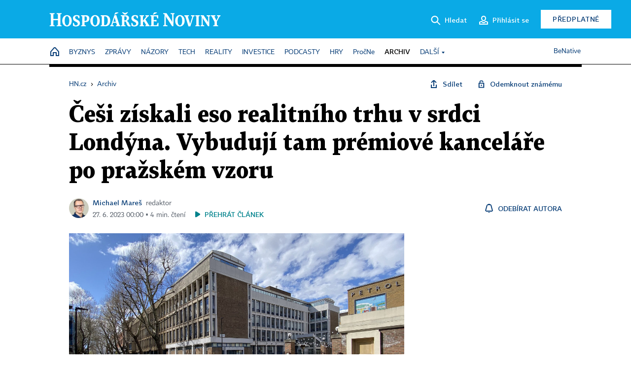

--- FILE ---
content_type: text/html; charset=windows-1250
request_url: https://archiv.hn.cz/c1-67219130-cesi-ziskali-eso-realitniho-trhu-v-srdci-londyna-vybuduji-tam-premiove-kancelare-po-prazskem-vzoru
body_size: 77799
content:
<!DOCTYPE html>
<!-- fe5; [1.0811] -->
<html lang="cs">
<head>
	<meta charset="windows-1250">
	<meta name="language" content="cs">
	<title>Češi získali eso realitního trhu v srdci Londýna. Vybudují tam prémiové kanceláře po pražském vzoru | Hospodářské noviny (HN.cz)</title>


	<meta name="viewport" content="initial-scale=1.0, width=device-width">
	<meta name="description" content="Britské muzeum je hned za rohem, Trafalgarské náměstí a Piccadilly Circus deset minut pěšky. Administrativní budova na adrese Ridgmount Street 7 leží v samém centru Londýna a nově patří do českých rukou. Koupila ji developerská skupina Sebre, za níž stojí Petr Němec a Jan Fidler. &#8222;Je to...">
	<meta name="keywords" content="Londýn, realitní trh, nemovitost, kancelář, kanceláře trh, kanceláře výstavba, investice, newsletter Byznys">
	<meta name="author" content="Michael Mareš">
	<meta name="copyright" content="&copy; 2026 Economia, a.s.">
	<meta name="referrer" content="no-referrer-when-downgrade">
	<meta name="robots" content="max-image-preview:standard">
	<meta name="robots" content="max-snippet:-1">

	<meta name="facebook-domain-verification" content="1vzl0v0f1vma5x4519sbv50ibgqhl1">

	
	<meta property="fb:pages" content="93433992603">
	<meta property="fb:admins" content="1612230751">
	<meta property="fb:app_id" content="160152434038663">

	<meta property="og:site_name" content="Hospodářské noviny (HN.cz)">
	<meta property="og:email" content="hn@economia.cz">
	<meta property="og:phone_number" content="+420233071111">
	<meta property="og:fax_number" content="+420224800370">
	<meta property="article:publisher" content="https://www.facebook.com/hospodarky">
	<meta name="twitter:site" content="@hospodarky">

		<link rel="canonical" href="https://archiv.hn.cz/c1-67219130-cesi-ziskali-eso-realitniho-trhu-v-srdci-londyna-vybuduji-tam-premiove-kancelare-po-prazskem-vzoru">
				
					
	<meta name="googlebot" content="noarchive,snippet">

	<meta property="og:type" content="article">
	<meta property="og:url" content="https://hn.cz/c1-67219130-cesi-ziskali-eso-realitniho-trhu-v-srdci-londyna-vybuduji-tam-premiove-kancelare-po-prazskem-vzoru">
	<meta property="og:title" content="Češi získali eso realitního trhu v srdci Londýna. Vybudují tam prémiové kanceláře po pražském vzoru">
	<meta property="og:description" content="Britské muzeum je hned za rohem, Trafalgarské náměstí a Piccadilly Circus deset minut pěšky. Administrativní budova na adrese Ridgmount Street 7 leží v samém centru Londýna a nově patří do českých rukou. Koupila ji developerská skupina Sebre, za níž stojí Petr Němec a Jan Fidler. &#8222;Je to...">
	<meta property="og:image" content="https://img.ihned.cz/attachment.php/230/78583230/aPedilIFNSycQwj2Rk830MCLvK54tEqo/7RS_002.jpg">
	<meta property="og:locale" content="cs_CZ">

		<meta property="article:published_time" content="2023-06-27T00:00:00+02:00">
	<meta property="article:tag" content="Londýn, realitní trh, nemovitost, kancelář, kanceláře trh, kanceláře výstavba, investice, newsletter Byznys">
	<meta property="article:section" content="HN">
	<meta name="news_keywords" content="Londýn, realitní trh, nemovitost, kancelář, kanceláře trh, kanceláře výstavba, investice, newsletter Byznys">

	<meta name="twitter:card" content="summary_large_image">
		<meta name="twitter:title" content="Češi získali eso realitního trhu v srdci Londýna. Vybudují tam prémiové kanceláře po pražském vzoru">
	<meta name="twitter:description" content="Britské muzeum je hned za rohem, Trafalgarské náměstí a Piccadilly Circus deset minut pěšky. Administrativní budova na adrese Ridgmount Street 7 leží v samém centru Londýna a nově patří do českých rukou. Koupila ji developerská skupina Sebre, za níž stojí Petr Němec a Jan Fidler. &#8222;Je to...">
	<meta name="twitter:image" content="https://img.ihned.cz/attachment.php/230/78583230/aPedilIFNSycQwj2Rk830MCLvK54tEqo/7RS_002.jpg">
	<meta name="twitter:url" content="https://hn.cz/c1-67219130-cesi-ziskali-eso-realitniho-trhu-v-srdci-londyna-vybuduji-tam-premiove-kancelare-po-prazskem-vzoru">

	<link href="//hn.cz/css/v3/styles.css?26010715" rel="stylesheet" type="text/css">

	
<!-- Google Tag Manager -->
<script>(function(w,d,s,l,i){w[l]=w[l]||[];w[l].push({'gtm.start':
new Date().getTime(),event:'gtm.js'});var f=d.getElementsByTagName(s)[0],
j=d.createElement(s),dl=l!='dataLayer'?'&l='+l:'';j.async=true;j.src=
'//www.googletagmanager.com/gtm.js?id='+i+dl;f.parentNode.insertBefore(j,f);
})(window,document,'script','dataLayer','GTM-NPKTHP');</script>
<!-- End Google Tag Manager -->

	<script src="https://apis.google.com/js/client:platform.js?onload=start"></script>
	<script src="//hn.cz/js/vendor/jquery.js"></script>
	<script src="//hn.cz/js/vendor/jquery.cookie.js"></script>

	<script src="//hn.cz/js/cmp-init.js?21121616" charset="UTF-8"></script>
	<script src="//hn.cz/js/cmp-loader.js?25033113" charset="UTF-8"></script>

	<script src="//hn.cz/js/vendor/swiper-bundle.min.js"></script>
	<script src="https://asset.stdout.cz/fe/external/iframe.js" id="videohub_jscore"></script>
	<script src="//hn.cz/js/common.js?25121114" charset="UTF-8"></script>
	<script src="//hn.cz/js/sh.js?25070812" charset="UTF-8"></script>

	<script src="//hn.cz/js/oauth.js?25060911" charset="UTF-8" id="oauth-script" data-google-oauth-client-id="620603146776-l72im3egblf6h540rtcsb268554hcvl7.apps.googleusercontent.com"></script>
	<script src="//hn.cz/js/v2/payments_article_purchase.js?24060615" charset="UTF-8"></script>
	<script src="//hn.cz/js/jquery.modal-overlay.js?25093011" charset="UTF-8"></script>
	<script src="//hn.cz/js/jquery.modal-menu.js?24012515" charset="UTF-8"></script>
	<script src="//hn.cz/js/jquery.gallery.js?22101710" charset="UTF-8"></script>
	<script src="//hn.cz/js/jquery.iobjects.js?25121515" charset="UTF-8"></script>

	<script src="//hn.cz/js/v3/plugins.js?25120414" charset="UTF-8"></script>
	<script src="//hn.cz/js/tts.js?25101315" charset="UTF-8"></script>
	<script src="//hn.cz/js/v3/main.js?25101315" charset="UTF-8"></script>

	
	<link rel="icon" href="//hn.cz/img/v3/hn-icon.svg">
	<link rel="mask-icon" href="//hn.cz/img/v3/hn-icon.svg" color="#ffffff">
	<link rel="apple-touch-icon" href="//hn.cz/img/v3/hn-touch-icon.png">
	<meta name="theme-color" content="#ffffff">
	<link rel="manifest" href="https://hn.cz/js/manifests/HN_manifest.json"><!-- -->
	

	
	<script type="application/ld+json">
	{
		"@context": "https://schema.org",
		"@type": "NewsArticle",
		"publisher": {
			"@type": "Organization",
			"name": "Economia, a.s.",
			"logo": {
				"@type": "ImageObject",
				"url": "https://hn.cz/img/economia_logo.jpg"
			}
		},

		"url": "https://archiv.hn.cz/c1-67219130-cesi-ziskali-eso-realitniho-trhu-v-srdci-londyna-vybuduji-tam-premiove-kancelare-po-prazskem-vzoru",
		"mainEntityOfPage": "https://archiv.hn.cz/c1-67219130-cesi-ziskali-eso-realitniho-trhu-v-srdci-londyna-vybuduji-tam-premiove-kancelare-po-prazskem-vzoru",
		"headline": "Češi získali eso realitního trhu v srdci Londýna. Vybudují tam prémiové kanceláře po pražském vzoru",
		"image": "https://img.ihned.cz/attachment.php/230/78583230/aPedilIFNSycQwj2Rk830MCLvK54tEqo/7RS_002.jpg",
		"datePublished": "2023-06-27T00:00:00+02:00",
		"dateModified": "2023-06-27T00:00:00+02:00",
		"author": {
			"@type": "Person",
			"name": "Michael Mareš"
		},
		"description": "Britské muzeum je hned za rohem, Trafalgarské náměstí a Piccadilly Circus deset minut pěšky. Administrativní budova na adrese Ridgmount Street 7 leží v samém centru Londýna a nově patří do českých rukou. Koupila ji developerská skupina Sebre, za níž stojí Petr Němec a Jan Fidler. &amp;#8222;Je to...",

		"isAccessibleForFree": "False",
		"hasPart": {
			"@type": "WebPageElement",
			"isAccessibleForFree": "False",
			"cssSelector": ".paywall-part"
		}
	}
	</script>

<script src="//hn.cz/js/v3/microeshop.js?25070714" charset="UTF-8"></script>
<script>
var microeshop = new _MICROESHOP({
	shopKey: 'hn',
	articleId: 67219130,
	productsListTarget: '.products-list',
	waitingStages: [20,45],
	templates: {
		productItem: '#microeshop_screens .templates .product-item',
		selectedProductItem: '#microeshop_screens .templates .selected-product',
		savedCardItem: '#microeshop_screens .templates .saved-card',
		loggedUserItem: '#microeshop_screens .templates .logged-user',

		screenProducts: '#microeshop_screens .screen-products',
		screenLogin: '#microeshop_screens .screen-login',
		screenHasProduct: '#microeshop_screens .screen-has-subscription',
		screenPayment: '#microeshop_screens .screen-payment',
		screenPaymentStatus: '#microeshop_screens .screen-paymentstatus',

		loadingSpinner: '#microeshop_screens .templates .loading-dialog'
	},
	events: {
		onShow: function() {
			this._sendGA4Event('ec.item_view');
			this.screenProductSelection();
		},
		onProductSelect: function(product) {
			var node = this.contentWrapper.find('.product-'+product.id);
			node.parent().find('.selected').removeClass('selected');
			node.addClass('selected');
			this.contentWrapper.find('.action-login .price').text(product.price_to_pay);
			this._sendGA4Event('ec.add_to_cart');
		},
		onTokenSelect: function(token) {
			var node = this.contentWrapper.find('.card-token-'+token);
			node.parent().find('.selected').removeClass('selected');
			node.addClass('selected');
		},
		onOrderCreated: function() {
			this._sendGA4Event('ec.begin_checkout');
			this.screenPaymentStatus('waiting');
		},
		onOrderCreateFailed: function(error) {
			this.screenPaymentStatus('failed', error);
		},
		onOrderStateChecked: function(response) {
			if(response.status === false) {
				this.screenPaymentStatus('failed');
				return;
			}
			if(response.check_again === false) {
				if(response.payment_status === 'ok') {
					this._sendGA4Event('ec.purchase');
				}
				this.screenPaymentStatus(response.payment_status, response.payment_error);
				return;
			}

			this._checkOrderState();
		},
		onCardWidgetShow: function() {
			this.contentWrapper.find('.buttons').removeClass('hidden');
		},
		onCardWidgetSuccess: function() {
			this.contentWrapper.find('.buttons').addClass('hidden');
			var target = this.contentWrapper.find('.screen-payment .widget-wrapper');
			target.empty();
			this._showLoading(target);
		},
		onPaymentStatusScreenShow: function(screen, status, error) {
			if(status === 'ok') {
				$('.target-email', screen).text(this.state.user.email);
			}
		}
	},
	createDialog: function(content) {
		pulldown._overlay(
			$('<div>', { class: 'microeshop-wrapper' }).append(content),
			true,
			"microeshop-overlay"
		);
		return $('.microeshop-overlay .microeshop-wrapper');
	},
	createProductItem: function(data) {
		return this._hydrate('productItem', data);
	},
	createSelectedProductItem: function(data) {
		return this._hydrate('selectedProductItem', data);
	},
	createLoadingWidget: function() {
		return this.templates.loadingSpinner.clone();
	},
	createUserHasProductDialog: function(status, screen) {
		$('.target-email', screen).text(this.state.user.email);
		return screen;
	},
	getLoggedUser: function() {
		return ecoLogin && ecoLogin.user_email ? {
			email: ecoLogin.user_email,
			logged: ecoLogin.logged
		} : null;
	},
	createOauthLoginForm: function(state) {
		// nacteni soc metod

		var services = [];
		var oauthContainer = state.find('.login-methods');
		var servicesBtns = oauthContainer.find('.oauth_button');

		var callback = $.proxy((response) => {
			$('.oauth_error_wrapper, .oauth_error_wrapper > *', this.contentWrapper).removeClass("visible");
			$('.oauth_error_wrapper .error-unknown', this.contentWrapper).addClass('visible');

			if(response.status !== 'success') {
				$('.oauth_error_wrapper', this.contentWrapper).addClass("visible");
				if($('.oauth_error_wrapper .error-'+response.code, this.contentWrapper).length) {
					$('.oauth_error_wrapper .error-unknown', this.contentWrapper).removeClass('visible');
				}
				$('.oauth_error_wrapper .error-'+response.code, this.contentWrapper).addClass("visible");
				return;
			}
			if(ecoLogin) {
				ecoLogin.loadUserInfo(false);
			}

			this.screenLogin();
		}, this);

		for(var i=0;i<servicesBtns.length;i++) {
			var btn = $(servicesBtns[i]);
			btn.data('after_login_callback', callback);
			services.push(btn.data('service'));
		}
		oAuthLogin.init(services, oauthContainer);
		if(services.length > 0) {
			state.find('.oauth').removeClass('hidden');
		}
		return state;
	}
});

var microeshop_anchors = function(selector) {
	$(selector)
		.prop('href', 'javascript:void(0);')
		.click(function () {
			if ($(this).hasClass('in-progress')) { return; }
			$(this).addClass('in-progress');
			var index = 0;
			if ($(this).data('product-by-index')) { index = parseInt($(this).data('product-by-index'), 10); }
			if (microeshop.init(index)) {
				pulldown.microeshop();
			} else {
				alert('Omlouváme se, nepodařilo se načíst produkty nebo došlo k jiné chybě. Zkuste to prosím později.');
			}
			$(this).removeClass('in-progress');
		})
	;
};

$(document).ready(function() {
	microeshop.init();	microeshop_anchors('.microeshop-anchor, .offer-microeshop-anchor');
});

</script>

		<script>
			var tts;
			$(function(){ tts = new _TTS({ hintBox: null }); });
		</script>
	
<script>
	IHNED_meta.article = {
		id:			67219130,
		canonical:	'https://archiv.hn.cz/c1-67219130-cesi-ziskali-eso-realitniho-trhu-v-srdci-londyna-vybuduji-tam-premiove-kancelare-po-prazskem-vzoru',
		pubdate:	'2023-06-26 11:50:00',
		title:		'Češi získali eso realitního trhu v srdci Londýna. Vybudují tam prémiové kanceláře po pražském vzoru',
		preview_image: 'https://img.ihned.cz/attachment.php/220/78583220/KaU8gpNv0txswyELJMSV5PT97ChIrk3Q/7RS_002.jpg',
		source:		10000100,
		source_name: 'HN.HN.CZ',
		subsource:	10000232,
		slot:		11019100,
		subslot:	11138270,
		authors:	['Michael Mareš'],
		tags:		['Londýn','realitní trh','nemovitost','kancelář','kanceláře trh','kanceláře výstavba','investice','newsletter Byznys'],
		chains:		'10010060,10003550,10084500,10078290,10034370,10145720,10078440',
		locked:		true,
		paywall_type:	'hard',
		locked_for_user: true,
		lock_status:	''
	};

	$(document).ready(function() { GA4.article_detail(); });
</script>

		<script type="text/javascript">
		var page = {
			section: 'archiv',
			subsection: '',
			ga4_type: 'detail'
		};

		sh_b.ts = '1768555321';

		_saseco.push_keywords('Londýn;realitní trh;nemovitost;kancelář;kanceláře trh;kanceláře výstavba;investice;newsletter Byznys');
		_saseco.set_site('ihned');
		_saseco.set_area('default');
		_saseco.set_targets_id('67219130');
		</script>
<script src="https://ai.hn.cz/pub/loader.min.js?202503" charset="UTF-8" async></script>
<script>

		var p = '0A0000_d';
		var branding_cfg = {};

		
		if (0) _saseco.targets.ap='1z';
		if (0) {
			_saseco.targets.ap=1;
			ppc_1_enabled = false;
			seznam_ads_enabled = false;
		} else if (seznam_ads_enabled) {
			eco_cmp_queue.push({
				'cmd': 'checkByPreset',
				'preset': 'seznam',
				'callback': function() {
					if (!isFromSeznam(true)) { return; }
					_saseco.targets.ab='sez';
					seznam_ads = true;
				}
			});
		}

		if (typeof branding_cfg.brand !== 'undefined' && typeof branding_cfg.brand.SAS !== 'undefined' && branding_cfg.brand.SAS) {
			_saseco.targets.ab = branding_cfg.brand.SAS;
		}

		if ($.cookie('user__aamhash')) { var aamDeclaredID = $.cookie('user__aamhash'); }

		
	_saseco.targets.template='article';

	</script>

	
	
		<script src="//hn.cz/js/gemius.js?22021711"></script>
		
	
	<script src="//hn.cz/js/ga4.js?25041514" charset="UTF-8"></script>

	<script type="text/javascript">
	
		window._sasic_queue = window._sasic_queue || [];
		window._sashec_queue = window._sashec_queue || [];
		window.AlsOptions = { tag: 'hn' };
		document.write('<sc' + 'ript type="text/javascript" src="' + '//prod-snowly-sasic.stdout.cz/dist/hn/sasic.min.js' + '" onLoad="_sasic.init()"></sc' + 'ript>');
		document.write('<sc' + 'ript type="text/javascript" src="' + '//prod-snowly-sasic.stdout.cz/libs/sashec-connector.min.js' + '" onLoad="_sashec.init()"></sc' + 'ript>');
		_sashec_queue.push(['group', { site:_saseco.get_site(), area:_saseco.get_area(), keyword:_saseco.keywords, targets:_saseco.targets, callback: _saseco.callback }]);
	
	</script>

</head>
<body class="bt90 body0 page-0A0000_d s2-A page-article-detail article-detail article-67219130" id="top">
	
<!-- Google Tag Manager (noscript) -->
<noscript><iframe src="https://www.googletagmanager.com/ns.html?id=GTM-NPKTHP" height="0" width="0" style="display:none;visibility:hidden"></iframe></noscript>
<!-- End Google Tag Manager (noscript) -->


	<header>
		<div class="header-wrapper">
			<div class="hn-lista">
				<div class="wrapper">
					<div class="logo">
						<a href="https://hn.cz/">
							<img src="https://hn.cz/img/v3/logo_hospodarske_noviny.svg" alt="Hospodářské noviny">
						</a>
					</div>
					<div class="menu-right">
						<a href="javascript:;" class="button simple button-search" onclick="$('.header-search').removeClass('hidden'); $('.header-search .search-what').focus();"><span class="ico ico-search"></span><span class="after">Hledat</span></a>
						<span class="button-tts desktop-only" title="Zobrazit playlist audio článků"></span>
						<span class="button-pocket desktop-only" title="Články uložené na později"></span>
						<a href="javascript:;" class="button simple button-login desktop-only"><span class="ico ico-profile"><span class="initials"></span></span><span class="text-not-logged after">Přihlásit se</span><span class="text-logged after">Můj účet</span></a>
						<a href="https://predplatne.hn.cz/" target="_blank" class="button inverted button-subscription" onclick="GA4.button_click($(this), 'subscription');">Předplatné</a>
						<a href="javascript:;" class="button simple button-menu-trigger no-desktop" onclick="header.toggleMobileMenu();"><span class="ico ico-menu"></span></a>
					</div>
					<form class="header-search hidden" action="https://hn.cz/#result" method="GET">
						<input type="text" name="search[what]" class="search-what" data-type="main" placeholder="Hledat na HN.cz ...">
						<button class="button search-button ico-search"><span class="desktop-only">Hledat</span></button>
						<span class="ico-close" onclick="$('.header-search').addClass('hidden');"></span>
						<input type="hidden" name="p" value="000000_search">
					</form>
				</div>
			</div>
			<div class="menu-wrapper">
				<div class="wrapper">
					<div class="menu-header">
						<div class="wrapper">
							<span class="button-tts" title="Zobrazit playlist audio článků"></span>
							<span class="button-pocket" title="Články uložené na později"></span>
							<a href="javascript:;" class="button simple button-login"><span class="ico ico-profile"><span class="initials"></span></span><span class="text-not-logged">Přihlásit se</span><span class="text-logged">Můj účet</span></a>
							<a href="https://predplatne.hn.cz/" target="_blank" class="button inverted button-subscription" onclick="GA4.button_click($(this), 'subscription');">Předplatné</a>
						</div>
					</div>
					
						<div class="menu">
	<nav class="navig" data-position="header">
			<ul class="swiper-wrapper ">
			<li class="swiper-slide home menu-home"><a href="https://hn.cz/" title="" target="_self"><span>Home</span></a></li>
			<li class="swiper-slide menu-byznys"><a href="https://byznys.hn.cz/" title="" target="_self"><span>Byznys</span></a></li>
			<li class="swiper-slide menu-zpravy"><a href="https://zpravy.hn.cz/" title="" target="_self"><span>Zprávy</span></a></li>
			<li class="swiper-slide menu-nazory"><a href="https://nazory.hn.cz/" title="" target="_self"><span>Názory</span></a></li>
			<li class="swiper-slide menu-tech"><a href="https://tech.hn.cz/" title="" target="_self"><span>Tech</span></a></li>
			<li class="swiper-slide menu-reality"><a href="https://byznys.hn.cz/reality/" title="" target="_self"><span>Reality</span></a></li>
			<li class="swiper-slide menu-investice"><a href="https://investice.hn.cz/" title="" target="_self"><span>Investice</span></a></li>
			<li class="swiper-slide menu-podcasty"><a href="https://podcasty.hn.cz/" title="" target="_self"><span>Podcasty</span></a></li>
			<li class="swiper-slide menu-hry"><a href="https://hn.cz/hry" title="" target="_self"><span>Hry</span></a></li>
			<li class="swiper-slide capitalize"><a href="https://procne.hn.cz/" title="" target="_self"><span>PročNe</span></a></li>
			<li class="swiper-slide menu-archiv"><a href="https://archiv.hn.cz/" title="" target="_self"><span>Archiv</span></a></li>
			<li class="swiper-slide submenu-anchor" data-submenu="submenu_163100"><span title="">Další</span></li>
		</ul>

									<div class="sub-menu hidden" id="submenu_163100">
									<ul class="swiper-wrapper menu-links">
			<li class="swiper-slide "><a href="https://hn.cz/tagy/Jak-nastartovat-sever-357605" title="" target="_self"><span>Jak nastartovat sever</span></a></li>
			<li class="swiper-slide "><a href="https://specialy.hn.cz/" title="" target="_self"><span>Speciály HN</span></a></li>
			<li class="swiper-slide "><a href="https://vikend.hn.cz/" title="" target="_self"><span>Víkend</span></a></li>
			<li class="swiper-slide "><a href="https://stavba.hn.cz/" title="" target="_self"><span>Magazín Stavba</span></a></li>
			<li class="swiper-slide "><a href="https://hn.cz/knihy-hn" title="" target="_self"><span>Knihy HN</span></a></li>
		</ul>

									<ul class="swiper-wrapper menu-links">
			<li class="swiper-slide "><a href="https://eventy.hn.cz/" title="" target="_self"><span>Eventy</span></a></li>
			<li class="swiper-slide "><a href="https://hn.cz/tagy/Green-Deal-355623" title="" target="_self"><span>Green Deal</span></a></li>
			<li class="swiper-slide "><a href="https://hn.cz/inovatori/" title="" target="_self"><span>Inovátoři roku</span></a></li>
			<li class="swiper-slide "><a href="https://byznys.hn.cz/zenyceska/" title="" target="_self"><span>Top ženy</span></a></li>
			<li class="swiper-slide "><a href="https://nejbanka.hn.cz/" title="" target="_self"><span>Nej banka / Nej pojišťovna</span></a></li>
		</ul>

									<ul class="swiper-wrapper menu-links">
			<li class="swiper-slide "><a href="https://predplatne.hn.cz/" title="" target="_self"><span>Předplatné</span></a></li>
			<li class="swiper-slide "><a href="https://hn.cz/tiraz/" title="" target="_self"><span>Redakce</span></a></li>
			<li class="swiper-slide "><a href="https://www.economia.cz/ceniky-inzerce/" title="" target="_self"><span>Inzerce</span></a></li>
			<li class="swiper-slide "><a href="https://www.economia.cz/contact/" title="" target="_self"><span>Kontakty</span></a></li>
			<li class="swiper-slide "><a href="https://hn.cz/news/" title="" target="_self"><span>Newslettery</span></a></li>
		</ul>

									<ul class="swiper-wrapper menu-links">
			<li class="swiper-slide "><a href="https://ekonom.cz/" title="" target="_self"><span>Ekonom</span></a></li>
			<li class="swiper-slide "><a href="https://logistika.ekonom.cz/" title="" target="_self"><span>Logistika</span></a></li>
			<li class="swiper-slide "><a href="https://pravniradce.ekonom.cz/" title="" target="_self"><span>Právní rádce</span></a></li>
			<li class="swiper-slide "><a href="https://hn.cz/hry" title="" target="_self"><span>Hry</span></a></li>
			<li class="swiper-slide "><a href="https://www.economia.cz/" title="" target="_self"><span>Economia</span></a></li>
		</ul>

						</div>
			
			<ul class="swiper-wrapper ">
			<li class="swiper-slide menu-benative capitalize"><a href="https://benative.hn.cz/" title="" target="_self"><span>BeNative</span></a></li>
		</ul>

	
	</nav>
</div>

					
				</div>
			</div>
			<div class="hidden">
				<div class="account-menu">
					<div class="profile">
						<span class="image no-image"><span class="initials"></span></span>
						<div class="name"></div>
					</div>
					<ul class="menu-links">
						<li><a href="https://ucet.hn.cz" class="menu-item item-account">Nastavení účtu</a></li>
						<li><a href="https://ucet.hn.cz/predplatne/" class="menu-item item-subscriptions">Moje předplatné</a></li>
						<li><a href="javascript:;" class="menu-item item-logout">Odhlásit se</a></li>
					</ul>
				</div>
			</div>
		</div>
	</header>
	<script>
				$('.menu:not(.submenu) .menu-archiv').addClass("active");
		header.init();
	</script>

	<!-- a wrapper -->
	<div id="brand-a" class="brand-a"><div id="brand-b" class="brand-b"><div id="brand-c" class="brand-c">

	<!-- all-wrapper -->
	<div class="all-wrapper">

		<div class="a-wrapper leader">
	<div id="a-leader" class="a-content">
		<script type="text/javascript">
	_saseco.queue_push(['position','a-leader',{size:['leader','79a','91a','92a','11a','21a']}]);
</script>
	</div>
</div>
		<div class="a-wrapper strip-1">
	<div id="a-strip-1" class="a-content">
		<script type="text/javascript">
			_saseco.queue_push(['position','a-strip-1',{ size:'strip', pos:'1', async:false }]);
		</script>
	</div>
</div>

		<div class="content">
		<!-- content start -->



	<div class="article-header gap">
	<div class="wrapper-fixed"><div class="wrapper">
		<div class="tools">
			

<div class="breadcrumbs">
	<a href="https://hn.cz/"><span>HN.cz</span></a>
	<span>&rsaquo;</span>
			<a href="https://archiv.hn.cz"><span>Archiv</span></a>
									</div>

			<div class="article-sharing">
				<span class="article-sharing-bg" onclick="$('.article-sharing').toggleClass('unpacked');"></span>
				<span class="ico-menu-small" onclick="$('.article-sharing').toggleClass('unpacked');"></span>
				<div class="article-sharing-wrap">
					<a href="javascript:;" class="button simple with-icon" id="button-share" title="Sdílet"><span class="ico ico-share"></span><span class="after">Sdílet</span></a>
										<a href="javascript:;" class="button simple with-icon" id="button-opentofriend" title="Odemknout známému"><span class="ico ico-lock-open blue"></span><span class="after">Odemknout známému</span></a>
				</div>
			</div>
		</div>
				<h1 class="tts-prop-name tts-part" data-url="https://archiv.hn.cz/c1-67219130-cesi-ziskali-eso-realitniho-trhu-v-srdci-londyna-vybuduji-tam-premiove-kancelare-po-prazskem-vzoru"
		    data-tts-prop="name" data-tts-part="0">Češi získali eso realitního trhu v srdci Londýna. Vybudují tam prémiové kanceláře po pražském vzoru</h1>
	</div></div>
	<div class="article-meta">
		<div class="article-meta-wrap">
											<div class="authors tts-prop-author tts-part" data-tts-prop="author" data-tts-part="0">
											<span class="photos">
							<a href="https://hn.cz/autori/michael-mares-10325270">
																							<img src="https://img.ihned.cz/attachment.php/830/79895830/firISyJkjl5tpgmPvzTEo6M3nGCheFW0/Mares-Michael.png" title="Michael Mareš" />
															</a>
						</span>
						<a href="https://hn.cz/autori/michael-mares-10325270">Michael Mareš</a><span class="work-position">redaktor</span>									</div>
																			<div class="publish_date time">
																<span>27. 6. 2023&nbsp;00:00&nbsp;&squf;
				4&nbsp;min.&nbsp;čtení</span>
				&nbsp; &nbsp; <span id="tts-start-wrap"><span id="tts-start" class="tts-status-bar"></span><span id="tts-player-micro" class="inactive"><span class="tts-status-bar"></span><span class="tts-progress-bar micro empty"></span></span></span>
			</div>
		</div>
														<div class="author-subscribe">
													<a href="javascript:" class="object-subscribe ico ico-bell"
							   onclick="object_subscription.switch($(this),3,10325270,'Michael Mareš','fill');"
							   title="Odebírat články autora: Michael Mareš"
							   data-add="Odebírat autora" data-remove="Zrušit odběr"
							   data-target=".article-meta-wrap .authors > a:nth-child(2)"><span>Odebírat autora</span></a>
												</div>
					
		
	</div>
</div>

<div class="wrapper-cols gap-big">
	<div class="column col1">
		<div class="article-primary-area" id="articlePrimaryTarget">
		<div class="main-image">
		<div class="article-image-wrapper image-wrapper">
			<img src="https://img.ihned.cz/attachment.php/230/78583230/aPedilIFNSycQwj2Rk830MCLvK54tEqo/7RS_002.jpg" alt="Kancelářská budova na Ridgmount Street 7 v centru Londýna, která nyní patří české developerské skupině Sebre.">
			
		</div>
		<div class="image-meta">
			<span class="content" title="Skrýt popis">
				<span class="title">Kancelářská budova na Ridgmount Street 7 v centru Londýna, která nyní patří české developerské skupině Sebre. </span>
												<span class="author">Autor &squf; <a href="https://hn.cz/autori/sebre-18935930">Sebre</a></span>
							</span>
			<span class="ico-up" title="Zobrazit popis"></span>
		</div>
	</div>
	<script>
		var fullImgData = {
			type: 'info_graphic',
			_config: {
				name: '',
				image: {
					url: 'https://img.ihned.cz/attachment.php/200/78583200/JawvdztEPRqTL0i2u1fnASkWV9b53QBI/7RS_002.jpg'
				},
				description: null
			}
		};
		var fullImg = new IO_info_graphic(fullImgData._config);
		$('.main-image img').click(function() {
			pulldown.mediaPopup(fullImgData, fullImg.createStructure(), null);
		});

		$('.main-image .image-meta').click(function() { $('.main-image .image-meta').toggleClass('switched'); });
	</script>
		
</div>


<div class="article-content gap article-body tts-prop-body" data-tts-prop="body" data-tts-hash="b2db56df2aa7364c12cb23808b323ae3">
	<div class="article-body-part free-part"><p><span class="first-letter" data-letter="B">B</span>ritské muzeum je hned za rohem, Trafalgarské náměstí a Piccadilly Circus deset minut pěšky. Administrativní budova na adrese Ridgmount Street 7 leží v samém centru Londýna a nově patří do českých rukou. Koupila ji developerská skupina Sebre, za níž stojí Petr Němec a <a href="https://vikend.hn.cz/c1-66773290-moje-hracky">Jan Fidler</a>.</p>
<p>&#8222;Je to krásné místo. V této oblasti se moc příležitostí na koupi velké nemovitosti nevyskytuje,&#8220; říká Fidler o čtvrti Bloomsbury, která je známá díky množství akademických a lékařských institucí, zeleným parkům a ulici Charlotte Street plné michelinských restaurací.</p>

	<div class="info-content-left"><span class="ico ico-clock violet"></span>Zbývá vám ještě 90&nbsp;% článku</div>

		
	<div class="paywall paywall-dialog tts-static tts-part pw-variant-1" data-tts-prop="static" data-tts-part="paywall_hn_v1" data-variant="1" data-percent="12">
		<div class="title">První 2&nbsp;měsíce předplatného za&nbsp;40&nbsp;Kč</div>
		<div class="content">
			<div class="part-left">
				<ul class="benefits">
									<li>První 2 měsíce za 40 Kč/měsíc, <span>poté za&nbsp;199&nbsp;Kč&nbsp;měsíčně</span></li>
					<li>Možnost kdykoliv zrušit</li>
					<li>Odemykejte obsah pro přátele</li>
					<li>Všechny články v audioverzi + playlist</li>
								</ul>
				<div class="wrap-btn">
					<a href="https://predplatne.hn.cz/?backlink=https://archiv.hn.cz/c1-67219130-cesi-ziskali-eso-realitniho-trhu-v-srdci-londyna-vybuduji-tam-premiove-kancelare-po-prazskem-vzoru" class="button microeshop-anchor" data-text="předplatné">
						Předplatit za 40 Kč					</a>
					
				</div>
			</div>
			<div class="part-right">
				<div class="notes">
					<div class="notes-title">Máte již předplatné?</div>
					<a href="javascript:;" id="button_pw_login" data-text="přihlášení" class="button simple"
					   onclick="ecoLogin.loginDialog();"
					>Přihlásit se</a>
				</div>
			</div>
		</div>
		<div class="promo-area" id="paywall_promo_area"><!--div style="margin: 24px 0 16px; text-align: center;">
<a href="">
<img src="" alt="" class="no-mobile" style="height: auto; max-width: 100%;">
<img src="" alt="" class="mobile-only">
</a>
</div--></div>
	</div>
					<div class="end-article-dot tags">
				<ul>
																													<li id="tag-3624"><a href="https://hn.cz/tagy/Londyn-3624" title="Londýn">#Londýn</a></li>
																													<li id="tag-14024"><a href="https://hn.cz/tagy/realitni-trh-14024" title="realitní trh">#realitní trh</a></li>
																													<li id="tag-346939"><a href="https://hn.cz/tagy/nemovitost-346939" title="nemovitost">#nemovitost</a></li>
																													<li id="tag-786"><a href="https://hn.cz/tagy/kancelar-786" title="kancelář">#kancelář</a></li>
																													<li id="tag-228523"><a href="https://hn.cz/tagy/kancelare-trh-228523" title="kanceláře trh">#kanceláře trh</a></li>
																													<li id="tag-248783"><a href="https://hn.cz/tagy/kancelare-vystavba-248783" title="kanceláře výstavba">#kanceláře výstavba</a></li>
																													<li id="tag-2850"><a href="https://hn.cz/tagy/investice-2850" title="investice">#investice</a></li>
																																																									<li id="tag-356945"><a href="https://ihned.us8.list-manage.com/subscribe?u=5ec4c91d59d1b26aefb919e61&id=8a3f65e414" title="newsletter Byznys">#newsletter Byznys</a></li>
									</ul>
			</div>
			
	<div class='a-wrapper wallpaper wallpaper-2'>
	<div id="a-wallpaper-2" class="a-content">
		<script>
			_saseco.queue_push(['position','a-wallpaper-2',{
				size:['wallpaper','mpu','sq3'], async:false, pos:'2'
			}]);
		 
			var recalculate_wallpaper = function() {

				var wrapper = $('#a-wallpaper-2').parent();
				if(!wrapper.hasClass('a-visible')) return;

				var wtop = Math.round(wrapper.offset().top);
				var wbot = wtop + wrapper.height();

				var conflict = false;
				$(".d-elm").each(function() {
					$(this).removeClass('wallpaper-conflict'); // reset

					var btop = Math.round($(this).offset().top);
					var bbot = btop + $(this).height();
					if(
						(wtop < btop && wbot > btop) || // wallpaper zacina nad boxem a konci v boxu
						(wtop > btop && wbot < bbot) || // wallpaper zacina a konci uvnitr boxu
						(wtop < bbot && wbot > bbot) // wallpaper zacina v boxu, konci pod nim
					) {
						$(this).addClass('wallpaper-conflict');
						conflict = true;
					}
				});

				wrapper.removeClass('wallpaper-with-box')
				if(conflict) wrapper.addClass('wallpaper-with-box');
			};

			_saseco.add_manual_callback('recalculate', recalculate_wallpaper);
			$(document).ready(recalculate_wallpaper);
				</script>
	</div>
</div>

	<div class='a-wrapper mediumrectangle mediumrectangle-1'>
	<div id="a-mediumrectangle-1" class="a-content">
		<script>
			var sas_mr1 = 'mediumrectangle';
			if (_saseco.targets.device === 'm') {
				sas_mr1 = ['mediumrectangle','is','prmsquare','square300'];
			}
			_saseco.queue_push(['position','a-mediumrectangle-1',{
				size:sas_mr1, async:false, pos:'1'
			}]);
		</script>
	</div>
</div>

</div>

	
	
					<div class="object-placeholder tags-extra-box tags-extra-box-under"><div class="placeholder-content">
																		<div id="tag-extra-box-356945" class="item"><style>#tag-356945 { display: none; }</style>
<p><i>Chcete vědět, co se děje v české a světové ekonomice? Co si o aktuálních trendech myslí lidé z byznysu, majitelé firem a jejich šéfové? Každý týden v pátek vám naši top autoři přinášejí výběr toho nejlepšího a pohled z byznysové strany. <a href="https://ihned.us8.list-manage.com/subscribe?u=5ec4c91d59d1b26aefb919e61&amp;id=8a3f65e414">Odebírejte Byznys newsletter.</a></i></p></div>
							</div></div>
	
	<div id="google-news-link">
		<p style="display: flex; align-items: center; margin: 16px 0 0; font-size: 15px; padding: 4px 10px; background-color: #F8F8F8;">
			<a href="https://news.google.com/publications/CAAqBwgKMP7knwswi--3Aw?hl=cs&gl=CZ&ceid=CZ:cs" target="_blank"
			   style="flex: 0 0 auto; margin-right: 16px;"><img src="https://www.gstatic.com/gnews/logo/google_news_40.png" style="width: 30px;"></a>
			<span class="f-sans">Přidejte si Hospodářské noviny
			<a href="https://news.google.com/publications/CAAqBwgKMP7knwswi--3Aw?hl=cs&gl=CZ&ceid=CZ:cs" target="_blank">mezi své oblíbené tituly</a>
			na Google zprávách.</span>
		</p>
	</div>

	</div>
<script>
	var slideshow = new _Slideshow({
		reloadAdsAfterClicks: 2,
		scrollTopCorrection: -150
	});
	$(function(){
		if (isFromSeznam(true)) {
			$('#google-news-link').hide();
							$('.tags-extra-box .item').each(function(){
					if ($(this).html().indexOf('newslett')>0) { $(this).hide(); }
				});
				if (!$('.tags-extra-box .item:visible').length) { $('.tags-extra-box').hide(); }
					}
	});
</script>






<script>
	var iobjects = [];
	if(iobjects !== undefined) {
			_IO.addIobjectsData(iobjects);

			if ($('.detail-media-content').length) {
				$('.detail-media-content .media-placeholder').each(function () {
					var target = $(this).data('target');
					if ($('.article-body-part .inserted_iobject_' + target).length) $(this).remove();
				});
				if (!$('.detail-media-content .media-placeholder').length) $('.detail-media-content').remove();
			}

			_IO.initEntrypoints();

			

			
			if (typeof online_report === 'object') {
				online_report.replace_iobjects();
			}

			$.each(surveys, function(index, value) {
				if (typeof surveys_extra_options === 'object' && typeof surveys_extra_options[index] === 'object') {
					value = $.extend(true, {}, value, surveys_extra_options[index]);
				}
				surveys[index] = new _SURVEY(value);
				ecoLogin.updateUserInfoCallback.push(function(el) {
					surveys[index].updateSurveyButton();
				});
			});
	}

</script>
<div class="article-social-share" id="article-sharing-menu">
	<ul class="menu-links">
		<li><a href="javascript:;" class="menu-item share-f" onclick="return share_link($(this),'f',null);"><span class="ico ico-soc-fb"></span>Facebook</a></li>
		<li><a href="javascript:;" class="menu-item share-x" onclick="return share_link($(this),'x',null,'%C4%8Ce%C5%A1i+z%C3%ADskali+eso+realitn%C3%ADho+trhu+v+srdci+Lond%C3%BDna.+Vybuduj%C3%AD+tam+pr%C3%A9miov%C3%A9+kancel%C3%A1%C5%99e+po+pra%C5%BEsk%C3%A9m+vzoru');"><span class="ico ico-soc-x"></span>Platforma X</a></li>
		<li><a href="javascript:;" class="menu-item share-c" onclick="return share_link($(this),'c',null);"><span class="ico ico-link"></span>Kopírovat odkaz</a></li>
	</ul>
</div>


	


<div class="hidden" id="microeshop_screens">

	<div class="templates">
		<!-- produkt -->
		<div class="product-item bordered-item product-[id] selectable-radio" data-product="[id]">
			<span class="item-title">
				<span class="title">[name_short]</span>
				<span class="note-1">[notes.note_1]</span>
			</span>
			<span class="note-2">[notes.note_2]</span>
		</div>
		<!-- /produkt -->
		<!-- selected product -->
		<div class="selected-product bordered-item">
			<span class="item-title">
				<span class="title">[name]</span>
				<span class="note-1">[notes.note_1]</span>
			</span>
			<span class="change-button">
				<a href="javascript:;" class="button simple action" data-action="screen:ProductSelection"><span class="ico ico-pencil blue"></span></a>
			</span>
		</div>
		<!-- /selected product -->
		<!-- logged user -->
		<div class="logged-user bordered-item">
			<span class="item-title">
				<span class="title">[email]</span>
				<span class="note-1">Přihlášený uživatel</span>
			</span>
		</div>
		<!-- /logged user -->
		<!-- saved card -->
		<div class="saved-card bordered-item selectable-radio card-token-[id]" data-item="[id]">
			<span class="item-title">
				<span class="title">[number]</span>
				<span class="note-1">Platnost do: [valid.month]/[valid.year]</span>
			</span>
		</div>
		<!-- /saved card -->

		<div class="loading-dialog">
			<div class="spinner-big">
				<span class="ico ico-loading blue segment-1"></span>
				<span class="ico ico-loading blue80 segment-2"></span>
				<span class="ico ico-loading blue segment-3"></span>
			</div>
		</div>
	</div>




	<!-- screen for products -->
	<div class="microeshop-screen screen-products">
		<div class="products-list"></div>
		<div class="box steps">
			<div class="box-content">
				<div class="step">
					<span class="icon bg-azure"><span class="ico ico-exit blue"></span></span>
					<div class="title">Možnost kdykoliv zrušit</div>
				</div>
				<div class="step">
					<span class="icon bg-azure"><span class="ico ico-bell"></span></span>
					<div class="title">Upozornění 2 dny před automatickou obnovou předplatného</div>
				</div>
			</div>
		</div>
		<div class="info">
			<div class="part">
				<input type="checkbox" id="marketing_agreement_[state_hash]" name="marketing_agreement" value="Y" class="bullet consent" />
				<label class="content" for="marketing_agreement_[state_hash]">
					<p>Přeji si dostávat obchodní sdělení společnosti Economia, a.s., o jiných, než objednaných či o obdobných produktech a službách. Více viz <a href="https://www.economia.cz/ochrana-osobnich-udaju/" target="_blank">Informace o zpracování osobních údajů</a> za účelem zasílání obchodních sdělení.</p>
				</label>
			</div>
			<div class="part">
				<span class="bullet"><span class="ico ico-info anthracite"></span></span>
				<div class="content">
					<p>Odesláním objednávky beru na vědomí, že mé osobní údaje budou zpracovány dle <a href="https://www.economia.cz/ochrana-osobnich-udaju/" target="_blank">Zásad ochrany osobních a dalších zpracovávaných údajů</a>, a souhlasím se <a href="https://predplatne.hn.cz/economia/vop" target="_blank">Všeobecnými obchodními podmínkami</a> vydavatelství Economia, a.s.</p>
					<p>Beru na vědomí, že budu dostávat obchodní sdělení, týkající se objednaných či obdobných produktů a služeb společnosti Economia, a.s.
						<a href="javascript:;" onclick="$(this).closest('.content').find('.info_subcontent').toggleClass('hidden');$(this).toggleClass('unfolded');" class="folding-trigger">Odmítnout zasílání<span class="ico ico-down-small black"></span><span class="ico ico-up-small black"></span></a>
					</p>
					<div class="info_subcontent hidden">
						<p>Zaškrtnutím políčka přijdete o možnost získavat informace, které přímo souvisí s vámi objednaným produktem a službami, například:</p>
						<ul>
							<li>Odkaz na stažení mobilní aplikace</li>
							<li>Aktivační kód pro přístup k audioverzi obsahu</li>
							<li>Informace o podstatných změnách a produktových novinkách</li>
							<li>Možnost vyjádřit se ke kvalitě produktů</li>
							<li>Další praktické informace a zajímavé nabídky</li>
						</ul>
						<div class="checkinput">
							<input type="checkbox" name="no_legitimate_interest" value="Y" class="consent" id="no_legitimate_interest_[state_hash]" />
							<label for="no_legitimate_interest_[state_hash]">Nechci dostávat obchodní sdělení týkající se objednaných či obdobných produktů společnosti Economia, a.s.</label>
						</div>
					</div>
				</div>
			</div>
		</div>
		<div class="buttons">
			<a href="javascript:;" class="button action action-login" data-action="screen:Login">Zaplatit <span class="price">30</span> Kč kartou</a>
		</div>
		<div class="help-info">
			<p>Můžete si prohlédnout <a href="https://predplatne.hn.cz/?backlink=https://archiv.hn.cz/c1-67219130-cesi-ziskali-eso-realitniho-trhu-v-srdci-londyna-vybuduji-tam-premiove-kancelare-po-prazskem-vzoru">kompletní nabídku</a>,<br>která obsahuje předplatné i na delší období a tištěné vydání.</p>
		</div>
	</div>
	<!-- screen for products -->

	<!-- screen login -->
	<div class="microeshop-screen screen-login">
		<div class="product-slot"></div>
		<div class="state state-logged hidden">
			<div class="user"></div>
			<div class="cards hidden"></div>
			<div class="buttons">
				<a href="javascript:void(0);" class="button action action-payment" data-action="payment">Zaplatit <span class="price">0</span> Kč</a>
				<a href="javascript:void(0);" class="button inverted with-border action action-pay-alternative hidden" data-action="payment:newcard">Zaplatit jinou kartou</a>
			</div>
		</div>
		<div class="state state-methods hidden">
			<div class="title">Účet pro čtení obsahu</div>
			<div class="oauth hidden">
													<div class="login-methods">
						<div class="services">
																						<a href="javascript:;" class="oauth_button social-button button-google" data-service="google" data-action="login" title="Google"><span class="ico ico-social-google"></span></a>
																							<a href="javascript:;" class="oauth_button social-button button-facebook" data-service="facebook" data-action="login" title="Facebook"><span class="ico ico-social-facebook"></span></a>
																							<a href="javascript:;" class="oauth_button social-button button-apple" data-service="apple" data-action="login" title="Apple"><span class="ico ico-social-apple"></span></a>
																					</div>
						<div class="oauth_error_wrapper">
	<div class="error-oauth_insufficient_data">Z účtu nelze získat údaje potřebné pro založení účtu (ID, e-mail). Povolte prosím přístup k e-mailu.</div>
	<div class="error-oauth_account_used">Účet služby s tímto e-mailem je již použit jinde a nelze jej připojit.</div>
	<div class="error-oauth_authorization_failed">K účtu služby se nepodařilo přihlásit. Zkuste prosím opakovat.</div>
	<div class="error-oauth_connection_exists">Propojení s účtem této služby již existuje.</div>

	<div class="error-user_exists">Účet s tímto e-mailem již existuje. Zkuste se prosím přihlásit e-mailem a heslem.</div>
	<div class="error-user_disabled">Váš účet již není aktivní. Kontaktujte naše zákaznické centrum.</div>
	<div class="error-unable_to_login">K účtu se nelze přihlásit. Kontaktujte naše zákaznické centrum.</div>
	<div class="error-unable_to_create_connection">Nepodařilo se dokončit proces propojování účtů. Zkuste prosím opakovat později.</div>
	<div class="error-unknown visible">Neznámá chyba. Zkuste prosím opakovat později.</div>
</div>

					</div>
								<div class="divider"><span>Nebo zadejte e-mail</span></div>
			</div>
			<div class="message msg-email-exists">
				<p>Účet s tímto e-mailem již existuje. Pro jeho použití je třeba se k němu přihlásit.</p>
			</div>
			<div class="text-input input-email">
				<label>E-mailová adresa</label>
				<input type="text" name="email" value="" />
				<span class="err">Je třeba zadat platný e-mail.</span>
			</div>
			<div class="text-input input-password">
				<label>Heslo</label>
				<input type="password" name="login_pwd" value="" />
				<span class="err">Neplatné heslo.</span>
			</div>
			<div class="buttons">
				<a href="javascript:void(0);" class="button action action-payment" data-action="payment">Zaplatit <span class="price">0</span> Kč</a>
				<a href="javascript:void(0);" class="button action action-login" data-action="login">Přihlásit se</a>
				<a href="javascript:void(0);" class="button inverted with-border action action-login" data-action="screen:Login" data-action-params='{"otherEmail":true}'>Použít jiný e-mail</a>
			</div>
			<div class="lost-password-link action-login">
				<a href="https://ucet.hn.cz/zapomenute-heslo/" target="_blank">Zapomenuté heslo</a>
			</div>
		</div>
	</div>
	<!-- screen /login -->

	<!-- screen has-subscription -->
	<div class="microeshop-screen screen-has-subscription">
		<div class="state">
			<div><span class="ico ico-profile blue"></span></div>
			<div class="title">Jste přihlášený</div>
			<div class="message">
				<p>Pro účet <strong class="target-email"></strong> již máte aktivní předplatné.</p>
			</div>
			<div class="buttons">
				<a href="./" class="button">Dočíst článek</a>
			</div>
		</div>
		<div class="help-info">
			<p>Pokud potřebujete poradit, napište nám, nebo zavolejte na +420 233 071 111</p>
		</div>
	</div>
	<!-- screen /has-subscription -->

	<!-- screen payment -->
	<div class="microeshop-screen screen-payment">
		<div class="iframe-wrapper to_hide hidden"></div>
		<div class="widget-wrapper to_hide hidden">
			<div class="loading-dialog">
				<div class="spinner-big">
					<span class="ico ico-loading blue segment-1"></span>
					<span class="ico ico-loading blue80 segment-2"></span>
					<span class="ico ico-loading blue segment-3"></span>
				</div>
			</div>
		</div>

		<div class="buttons to_hide hidden">
			<a href="javascript:;" class="button inverted with-border action" data-action="screen:Login">Zpět</a>
		</div>

	</div>
	<!-- screen /payment -->


	<!-- screen finish -->
	<div class="microeshop-screen screen-paymentstatus">

		<div class="state state-waiting hidden">
			<div><span class="ico ico-loading blue wait-animation"></span></div>
			<div class="title">Čekáme na potvrzení platby</div>
			<div class="message">
				<p class="stage-0">Může to trvat několik vteřin. Stránku prosím nezavírejte.</p>
				<p class="stage-1 hidden">Stále na tom pracujeme. Stránku prosím nezavírejte.</p>
				<p class="stage-2 hidden">Trvá to déle než obvykle. Za chvíli vám článek odemkneme.<br>Stránku prosím nezavírejte.</p>
			</div>
		</div>

		<div class="state state-ok hidden">
			<div><span class="ico ico-check blue"></span></div>
			<div class="title">Předplatné je aktivní</div>
			<div class="message">
				<p>Na e-mail <strong class="target-email"></strong> jsme vám poslali informace o&nbsp;předplatném a potvrzení o platbě.</p>
			</div>
			<div class="buttons">
				<a href="javascript:;" onclick="location.reload();" class="button">Dočíst článek</a>
			</div>
		</div>

		<div class="state state-failed hidden">
			<div><span class="ico ico-close red"></span></div>
			<div class="title">
				<span class="general">Platební proces selhal</span>
				<span class="connection">Nepovedlo se spojit s platební bránou</span>
				<span class="canceled">Platbu jste zrušili</span>
				<span class="low">Nedostatek prostředků</span>
				<span class="limit">Limit pro online platby</span>
			</div>
			<div class="message">
				<p class="general">V průběhu platebního procesu se něco pokazilo. Zkuste prosíme opakovat platbu později.</p>
				<p class="connection">Vraťte se zpět a zkuste to znovu, nebo vyberte jiný způsob platby.</p>
				<p class="canceled">Vraťte se zpět a zkuste to znovu, nebo vyberte jiný způsob platby.</p>
				<p class="low">Vypadá to, že pro platbu nemáte potřebný zůstatek na účtu.</p>
				<p class="limit">Vypadá to, že máte nastavený nízký limit pro online platby.<br><br>Zvyšte ho v internetovém bankovnictví a zkuste platbu znovu.</p>
			</div>
			<div class="buttons">
				<a href="javascript:;" class="button action" data-action="repeat_payment">Zkusit znovu</a>
				<a href="javascript:;" class="button inverted with-border action" data-action="screen:ProductSelection">Zpět na výběr platby</a>
			</div>
		</div>

		<div class="help-info">
			<p><a href="https://ucet.hn.cz/predplatne">Spravovat předplatné</a></p>
			<p>Pokud potřebujete poradit, <a href="mailto:predplatne@economia.cz">napište nám</a>, nebo zavolejte na +420 233 071 111</p>
		</div>
	</div>
	<!-- screen /finish -->

</div>

	<div class="user-article-share" id="user-unlock-article">
		<h3>Zaujal vás článek? Pošlete&nbsp;odkaz&nbsp;svým&nbsp;přátelům!</h3>
		<p>Tento článek je zamčený.
						Na tomto místě můžete odemykat zamčené články přátelům, když si pořídíte
			<a href="https://predplatne.hn.cz/" class="offer-microeshop-anchor" data-text="předplatné">předplatné</a>.
					</p>
		<div class="share-links-unlocked-article">
			<h4>Vyberte způsob sdílení</h4>
		</div>
		<script>user_share_add_social('https://archiv.hn.cz/c1-67219130-cesi-ziskali-eso-realitniho-trhu-v-srdci-londyna-vybuduji-tam-premiove-kancelare-po-prazskem-vzoru');</script>
	</div>
		
<div class="a-wrapper ppc ppc-visible">
	<div id="a-ppc" class="a-content">
		<script type="text/javascript">
			if (ppc_1_enabled) {
				if (_saseco.targets.device === 'm') {
					document.write('<scr' + 'ipt src="https://i0.cz/reklama/bo/ads/ihned-mob-pod-clankem.js"></scr' + 'ipt>');
				} else {
					document.write('<scr' + 'ipt src="https://i0.cz/reklama/bo/ads/ihned-pod-clankem.js"></scr' + 'ipt>');
				}
				$("#a-ppc").parent().addClass('a-visible');
			}
		</script>
	</div>
</div>

		
				<div class="box relevant-articles overview" data-vr-zone="relevant-articles-remains">
					<div class="ow-title"><h2>Související články</h2></div>
					<div class="ow-content">
												
	
					        							
	
	<div class="article-item ow-default"
		 id="article-67088000"
		 data-date="2022-07-03 07:07:00"
	>
		<article>
			<div class="article-media">
				<div class="article-media-content"><a href="https://byznys.hn.cz/c1-67088000-cesky-element-pod-lomnickym-stitem-investor-kamil-vacek-stavi-nejdrazsi-apartmany-v-tatrach" data-vr-contentbox='position-0'><img src="https://img.ihned.cz/attachment.php/630/77560630/FBvOxhM359sb2e7zJRuHpTtq4GDVQILc/2_F.jpg" alt=""></a></div>
			</div>			<div class="article-box">
								<h3 class="article-title"><a href="https://byznys.hn.cz/c1-67088000-cesky-element-pod-lomnickym-stitem-investor-kamil-vacek-stavi-nejdrazsi-apartmany-v-tatrach" data-vr-contentbox='position-0'>Český element pod Lomnickým štítem. Investor Kamil Vacek staví nejdražší apartmány v Tatrách</a></h3>
				<div class="perex">Kamil Vacek má o svém developerském projektu Elements v Tatranské Lomnici jasno: &#8222;Budou to nejkrásnější apartmány v Tatrách.&#8220;...</div>				<div class="article-time"><span>3. 7. 2022 &squf; 4 min. čtení</span></div>
			</div>
		</article>
	</div>

										</div>
				</div>
			
	</div>
	<div class="column col2">
		<div class="sticky-container-wrapper">
			
			<div class="sticky-container">
				<div class='a-wrapper halfpage halfpage-1 a-sticky onscroll-response onscroll-response-sticky' data-onscroll-response='{ "type": "sticky", "sticky": "top" }'>
	<div id="a-halfpage-1" class="a-content">
		<script>
			_saseco.queue_push(['position','a-halfpage-1',{
				size:['halfpage','mediumrectangle','square300','widesky','mpu','sq3'], async:false, pos:'1'
			}]);
		</script>
	</div>
</div>
				
			</div>
			<div class='a-wrapper mediumrectangle mediumrectangle-2'>
	<div id="a-mediumrectangle-2" class="a-content">
		<script>
			var sas_mr2 = 'mediumrectangle';
			if (_saseco.targets.device === 'm') {
				sas_mr2 = ['mediumrectangle','prmsquare','square300'];
			}
			_saseco.queue_push(['position','a-mediumrectangle-2',{
				size:sas_mr2, async:false, pos:'2'
			}]);
		</script>
	</div>
</div>

			
		</div>
	</div>
</div>

			<div class="wrapper-cols">
				<div class="column">
					


		
		<div class="box topic topic-tag topic-tag-big full-width no-ads-only">
		<div class="box-title">
			<span>Téma: <a href="https://hn.cz/tagy/Londyn-3624">Londýn</a></span>
		</div>
					<div class="ow-links">
							<a href="javascript:" class="object-subscribe ico ico-bell"
				   onclick="object_subscription.switch($(this),4,3624,'Londýn','fill');"
				   data-target=".topic-tag .box-title > span a"
				   title="Odebírat články k tématu: Londýn"><span>Odebírat</span></a>
						</div>
				<div class="box-content">
								<div class="left" data-list="inArticle-topic">
					
	
					

	<div class="article-item ow-opener"
		 id="article-67832300"
		 data-date="2026-01-10 10:03:00"
	>
		<article>
			<div class="article-media">
				<div class="article-media-content">
					<a href="https://byznys.hn.cz/c1-67832300-ppf-a-j-t-prodaly-luxusni-hotel-v-centru-londyna-spanelske-spolecnosti">
						<img src="https://img.ihned.cz/attachment.php/830/81092830/CtnaP0DK74T6eURMIOBESjkxHbV9Aqmr/The-Westminster-LondonJPEG.jpg" alt=""></a>
											</div>
				</div>			<div class="article-box">
				<h3 class="article-title"><a href="https://byznys.hn.cz/c1-67832300-ppf-a-j-t-prodaly-luxusni-hotel-v-centru-londyna-spanelske-spolecnosti">PPF a J&T prodaly luxusní hotel v centru Londýna španělské společnosti</a></h3>
				<div class="perex">Společnost PPF Real Estate a fond BHP Hotels SICAV, mezi jehož hlavní investory patří fond J&amp;T Arch Investments, prodaly luxusní hotel The Westminster London v centru britské metropole. Novým majitelem je španělská hotelová skupina RIU Hotels...</div>								<div class="article-time"><span>10. 1. 2026 &squf; 2 min. čtení</span></div>
			</div>
		</article>
	</div>
			</div>
			<div class="right">
				<div class="listing variable-top-border gap" data-list="inArticle-topic">
						
	
					        							
	
	<div class="article-item ow-default vertical "
		 id="article-67827000"
		 data-date="2025-12-18 16:14:00"
	>
		<article>
			<div class="article-media">
				<div class="article-media-content"><a href="https://archiv.hn.cz/c1-67827000-nejvetsi-ipo-roku-zdravotnicka-firma-kterou-temer-nikdo-nezna-si-v-new-yorku-prisla-pro-miliardy-dolaru"><img src="https://img.ihned.cz/attachment.php/850/81066850/WbBvd4F2slj1MGacD5TeER8f6HiQkmNL/tag_reuters.com_2025_newsml_RC2DIIA9722E-original-0055cb.jpg" alt=""></a></div>
			</div>			<div class="article-box">
				<div class="category">Investice</div>				<h3 class="article-title"><a href="https://archiv.hn.cz/c1-67827000-nejvetsi-ipo-roku-zdravotnicka-firma-kterou-temer-nikdo-nezna-si-v-new-yorku-prisla-pro-miliardy-dolaru">Největší IPO roku. Zdravotnická firma, kterou téměř nikdo nezná, si v New Yorku přišla pro miliardy dolarů</a></h3>
								<div class="article-time"><span>19. 12. 2025 &squf; 3 min. čtení</span></div>
			</div>
		</article>
	</div>
						
	
					        							
	
	<div class="article-item ow-default vertical "
		 id="article-67823260"
		 data-date="2025-12-10 09:40:00"
	>
		<article>
			<div class="article-media">
				<div class="article-media-content"><a href="https://archiv.hn.cz/c1-67823260-penta-ve-velkem-vstupuje-na-britsky-trh-postavi-mrakodrap-v-londynskem-centru-byznysu-i-luxusni-byty-u-americke-ambasady"><img src="https://img.ihned.cz/attachment.php/250/81042250/Oef4PkQKSUcNsoVRJATb3p56FiLEqa9v/Cuba1.jpg" alt=""></a></div>
			</div>			<div class="article-box">
								<h3 class="article-title"><a href="https://archiv.hn.cz/c1-67823260-penta-ve-velkem-vstupuje-na-britsky-trh-postavi-mrakodrap-v-londynskem-centru-byznysu-i-luxusni-byty-u-americke-ambasady">Penta ve velkém vstupuje na britský trh. Postaví mrakodrap v londýnském centru byznysu i luxusní byty u americké ambasády</a></h3>
								<div class="article-time"><span>11. 12. 2025 &squf; 6 min. čtení</span></div>
			</div>
		</article>
	</div>
				</div>
				<div class="listing" data-list="inArticle-topic">
						
	
					        							
	
	<div class="article-item ow-default vertical no-media"
		 id="article-67818420"
		 data-date="2025-11-28 09:00:00"
	>
		<article>
			<div class="article-media">
				<div class="article-media-content"><a href="https://procne.hn.cz/c1-67818420-londynske-design-museum-otevira-dosud-nejvetsi-vystavu-filmoveho-sveta-rezisera-wese-andersona"><img src="https://img.ihned.cz/attachment.php/830/81008830/A0u36OJGbMrwBqoWdEKRxeLmyzkpgfTU/design-museum-london-wes-anderson-the-archives_dezeen_2364_hero-2048x1152.jpg" alt=""></a></div>
			</div>			<div class="article-box">
								<h3 class="article-title"><a href="https://procne.hn.cz/c1-67818420-londynske-design-museum-otevira-dosud-nejvetsi-vystavu-filmoveho-sveta-rezisera-wese-andersona">Londýnské Design Museum otevírá dosud největší výstavu filmového světa režiséra Wese Andersona</a></h3>
								<div class="article-time"><span>28. 11. 2025 &squf; 2 min. čtení</span></div>
			</div>
		</article>
	</div>
						
	
					        							
	
	<div class="article-item ow-default vertical no-media"
		 id="article-67748170"
		 data-date="2025-06-13 00:00:00"
	>
		<article>
			<div class="article-media">
				<div class="article-media-content"><a href="https://procne.hn.cz/c1-67748170-cesky-hub-v-londyne"><img src="https://img.ihned.cz/attachment.php/980/80573980/p27FAoG5CSTvutgE1zHbmdke4UO8McIJ/AtelierBohemiaOpening_PRINT_015.jpg" alt=""></a></div>
			</div>			<div class="article-box">
								<h3 class="article-title"><a href="https://procne.hn.cz/c1-67748170-cesky-hub-v-londyne">V Londýně otevřel Atelier Bohemia. Kreativní hub ve čtvrti architektů a designérů chce podpořit byznys českých firem</a></h3>
								<div class="article-time"><span>16. 6. 2025 &squf; 2 min. čtení</span></div>
			</div>
		</article>
	</div>
				</div>
			</div>
				</div>
	</div>
	
				</div>
			</div>
		
<div class="wrapper-cols under-article">
	<div class="column col1">
		
					


		
		<div class="box topic topic-tag topic-tag-big vertical indented ads-only">
		<div class="box-title">
			<span>Téma: <a href="https://hn.cz/tagy/Londyn-3624">Londýn</a></span>
		</div>
					<div class="ow-links">
							<a href="javascript:" class="object-subscribe ico ico-bell"
				   onclick="object_subscription.switch($(this),4,3624,'Londýn','fill');"
				   data-target=".topic-tag .box-title > span a"
				   title="Odebírat články k tématu: Londýn"><span>Odebírat</span></a>
						</div>
				<div class="box-content">
								<div class="left" data-list="inArticle-topic">
					
	
					

	<div class="article-item ow-opener no-media"
		 id="article-67832300"
		 data-date="2026-01-10 10:03:00"
	>
		<article>
			<div class="article-media">
				<div class="article-media-content">
					<a href="https://byznys.hn.cz/c1-67832300-ppf-a-j-t-prodaly-luxusni-hotel-v-centru-londyna-spanelske-spolecnosti">
						<img src="https://img.ihned.cz/attachment.php/830/81092830/CtnaP0DK74T6eURMIOBESjkxHbV9Aqmr/The-Westminster-LondonJPEG.jpg" alt=""></a>
											</div>
				</div>			<div class="article-box">
				<h3 class="article-title"><a href="https://byznys.hn.cz/c1-67832300-ppf-a-j-t-prodaly-luxusni-hotel-v-centru-londyna-spanelske-spolecnosti">PPF a J&T prodaly luxusní hotel v centru Londýna španělské společnosti</a></h3>
				<div class="perex">Společnost PPF Real Estate a fond BHP Hotels SICAV, mezi jehož hlavní investory patří fond J&amp;T Arch Investments, prodaly luxusní hotel The Westminster London v centru britské metropole. Novým majitelem je španělská hotelová skupina RIU Hotels...</div>								<div class="article-time"><span>10. 1. 2026 &squf; 2 min. čtení</span></div>
			</div>
		</article>
	</div>
			</div>
			<div class="right">
				<div class="listing variable-top-border gap" data-list="inArticle-topic">
						
	
					        							
	
	<div class="article-item ow-default vertical no-media"
		 id="article-67827000"
		 data-date="2025-12-18 16:14:00"
	>
		<article>
			<div class="article-media">
				<div class="article-media-content"><a href="https://archiv.hn.cz/c1-67827000-nejvetsi-ipo-roku-zdravotnicka-firma-kterou-temer-nikdo-nezna-si-v-new-yorku-prisla-pro-miliardy-dolaru"><img src="https://img.ihned.cz/attachment.php/850/81066850/WbBvd4F2slj1MGacD5TeER8f6HiQkmNL/tag_reuters.com_2025_newsml_RC2DIIA9722E-original-0055cb.jpg" alt=""></a></div>
			</div>			<div class="article-box">
				<div class="category">Investice</div>				<h3 class="article-title"><a href="https://archiv.hn.cz/c1-67827000-nejvetsi-ipo-roku-zdravotnicka-firma-kterou-temer-nikdo-nezna-si-v-new-yorku-prisla-pro-miliardy-dolaru">Největší IPO roku. Zdravotnická firma, kterou téměř nikdo nezná, si v New Yorku přišla pro miliardy dolarů</a></h3>
								<div class="article-time"><span>19. 12. 2025 &squf; 3 min. čtení</span></div>
			</div>
		</article>
	</div>
						
	
					        							
	
	<div class="article-item ow-default vertical no-media"
		 id="article-67823260"
		 data-date="2025-12-10 09:40:00"
	>
		<article>
			<div class="article-media">
				<div class="article-media-content"><a href="https://archiv.hn.cz/c1-67823260-penta-ve-velkem-vstupuje-na-britsky-trh-postavi-mrakodrap-v-londynskem-centru-byznysu-i-luxusni-byty-u-americke-ambasady"><img src="https://img.ihned.cz/attachment.php/250/81042250/Oef4PkQKSUcNsoVRJATb3p56FiLEqa9v/Cuba1.jpg" alt=""></a></div>
			</div>			<div class="article-box">
								<h3 class="article-title"><a href="https://archiv.hn.cz/c1-67823260-penta-ve-velkem-vstupuje-na-britsky-trh-postavi-mrakodrap-v-londynskem-centru-byznysu-i-luxusni-byty-u-americke-ambasady">Penta ve velkém vstupuje na britský trh. Postaví mrakodrap v londýnském centru byznysu i luxusní byty u americké ambasády</a></h3>
								<div class="article-time"><span>11. 12. 2025 &squf; 6 min. čtení</span></div>
			</div>
		</article>
	</div>
				</div>
				<div class="listing" data-list="inArticle-topic">
						
	
					        							
	
	<div class="article-item ow-default vertical no-media"
		 id="article-67818420"
		 data-date="2025-11-28 09:00:00"
	>
		<article>
			<div class="article-media">
				<div class="article-media-content"><a href="https://procne.hn.cz/c1-67818420-londynske-design-museum-otevira-dosud-nejvetsi-vystavu-filmoveho-sveta-rezisera-wese-andersona"><img src="https://img.ihned.cz/attachment.php/830/81008830/A0u36OJGbMrwBqoWdEKRxeLmyzkpgfTU/design-museum-london-wes-anderson-the-archives_dezeen_2364_hero-2048x1152.jpg" alt=""></a></div>
			</div>			<div class="article-box">
								<h3 class="article-title"><a href="https://procne.hn.cz/c1-67818420-londynske-design-museum-otevira-dosud-nejvetsi-vystavu-filmoveho-sveta-rezisera-wese-andersona">Londýnské Design Museum otevírá dosud největší výstavu filmového světa režiséra Wese Andersona</a></h3>
								<div class="article-time"><span>28. 11. 2025 &squf; 2 min. čtení</span></div>
			</div>
		</article>
	</div>
						
	
					        							
	
	<div class="article-item ow-default vertical no-media"
		 id="article-67748170"
		 data-date="2025-06-13 00:00:00"
	>
		<article>
			<div class="article-media">
				<div class="article-media-content"><a href="https://procne.hn.cz/c1-67748170-cesky-hub-v-londyne"><img src="https://img.ihned.cz/attachment.php/980/80573980/p27FAoG5CSTvutgE1zHbmdke4UO8McIJ/AtelierBohemiaOpening_PRINT_015.jpg" alt=""></a></div>
			</div>			<div class="article-box">
								<h3 class="article-title"><a href="https://procne.hn.cz/c1-67748170-cesky-hub-v-londyne">V Londýně otevřel Atelier Bohemia. Kreativní hub ve čtvrti architektů a designérů chce podpořit byznys českých firem</a></h3>
								<div class="article-time"><span>16. 6. 2025 &squf; 2 min. čtení</span></div>
			</div>
		</article>
	</div>
				</div>
			</div>
				</div>
	</div>
	
		
		<div class="overview detail-recommended-articles" data-vr-zone="article-recommended-articles">
	<div class="ow-title">
		<h2>Vybíráme z HN</h2>
	</div>
	<div class="ow-content" data-list="inArticle-default">
				
        
				
		
				
				
						
		
				
		
				

		
				
			
				
			
	
					        							
	
	<div class="article-item ow-default most-read"
		 id="article-67833700"
		 data-date="2026-01-14 12:50:00"
	>
		<article>
			<div class="article-media">
				<div class="article-media-content"><a href="https://archiv.hn.cz/c1-67833700-prodej-kavaren-costa-coffee-ztroskotal-retezec-ktery-ma-bezmala-50-pobocek-v-cesku-nikdo-za-pozadovanou-cenu-nechce"><img src="https://img.ihned.cz/attachment.php/480/81112480/cBap2bFPDvqrKAu9wQIH614fi7dxy85j/shutterstock_2492027621.jpg" alt=""></a></div>
			</div>			<div class="article-box">
								<h3 class="article-title"><a href="https://archiv.hn.cz/c1-67833700-prodej-kavaren-costa-coffee-ztroskotal-retezec-ktery-ma-bezmala-50-pobocek-v-cesku-nikdo-za-pozadovanou-cenu-nechce">Prodej kaváren Costa Coffee ztroskotal. Řetězec, který má bezmála 50 poboček v Česku, nikdo za požadovanou cenu nechce</a></h3>
				<div class="perex">Měla to být transakce, která Coca-Cole uvolní ruce. Od loňského léta se americká společnost snažila zbavit britského kavárenského řetězce Costa...</div>				<div class="article-time"><span>15. 1. 2026 &squf; 4 min. čtení</span></div>
			</div>
		</article>
	</div>

	



        <div class="a-wrapper pr pr-1">
	<div id="a-pr-1" class="a-content">
		<script type="text/javascript">
			_saseco.queue_push(['position','a-pr-1',{
				size:'prannotation', pos:'1'
			}]);
		</script>
	</div>
</div>


				
			
				
			
	
					        							
	
	<div class="article-item ow-default latest to-remove"
		 id="article-67835000"
		 data-date="2026-01-19 15:25:00"
	>
		<article>
			<div class="article-media">
				<div class="article-media-content"><a href="https://vikend.hn.cz/c1-67835000-klicovy-je-i-vitamin-d-ci-zvladani-stresu-ocenena-vedkyne-nevzdala-boj-za-zachranu-pacientu-zakerne-nemoci-a-radi-na-co-si-dat-pozor"><img src="https://img.ihned.cz/attachment.php/430/81122430/J0RuyI8vD3cmqL4K9ClVHOgwW2k7onTU/photo_8520ffeecd2755f6fb603a87ff7001a4.jpg" alt=""></a></div>
			</div>			<div class="article-box">
				<div class="category">Rozhovor</div>				<h3 class="article-title"><a href="https://vikend.hn.cz/c1-67835000-klicovy-je-i-vitamin-d-ci-zvladani-stresu-ocenena-vedkyne-nevzdala-boj-za-zachranu-pacientu-zakerne-nemoci-a-radi-na-co-si-dat-pozor">Klíčový je i vitamin D či zvládání stresu. Oceněná vědkyně nevzdala boj za záchranu pacientů zákeřné nemoci a radí, na co si dát pozor</a></h3>
				<div class="perex">Roztroušená skleróza nemá nic společného se zapomínám ve stáří, jak si stále řada lidí myslí. Jde o onemocnění, při kterém imunitní systém...</div>				<div class="article-time"><span>19. 1. 2026 &squf; 13 min. čtení</span></div>
			</div>
		</article>
	</div>

	



				

				
				
					

	<div class="article-item ow-opinion opinion to-remove"
		 id="article-67835270"
		 data-date="2026-01-19 12:49:00"
	>
		<article>
															<div class="article-media">
					<a href="https://nazory.hn.cz/c1-67835270-francie-si-zije-dlouhodobe-nad-pomery-ale-nic-s-tim-nedela-kdy-ztrati-iluzi-vyjimecnosti"><img src="https://img.ihned.cz/attachment.php/880/79792880/UwjqF0dcA85taeuTmgzCGHl7pEWBOLQb/Volf_Tomas_WebBAR.png" alt="Tomáš Volf" class="author-locket" /></a>
				</div>
										<div class="article-box">
				<div class="category"><a href="https://hn.cz/autori/tomas-volf-19742850">Tomáš Volf</a></div>				<h3 class="article-title"><a href="https://nazory.hn.cz/c1-67835270-francie-si-zije-dlouhodobe-nad-pomery-ale-nic-s-tim-nedela-kdy-ztrati-iluzi-vyjimecnosti">Francie si žije dlouhodobě nad poměry, ale nic s tím nedělá. Kdy ztratí iluzi výjimečnosti?</a></h3>
				<div class="perex">Zadlužení Evropy je alarmující, ale ještě horší je pořadí nejzadluženějších. V první trojici jsou dva zakladatelé a dvě z&#8239;největších...</div>				<div class="article-time"><span>19. 1. 2026 &squf; 2 min. čtení</span></div>
			</div>
		</article>
	</div>

	



        <div class="a-wrapper pr pr-2">
	<div id="a-pr-2" class="a-content">
		<script type="text/javascript">
			_saseco.queue_push(['position','a-pr-2',{
				size:'prannotation', pos:'2'
			}]);
		</script>
	</div>
</div>


				
			
																										
			
	
					        							
	
	<div class="article-item ow-default ow-media media-type-podcast ow-podcast podcast ow-media ow-podcast"
		 id="article-67834950"
		 data-date="2026-01-19 06:30:00"
	>
		<article>
			<div class="article-media with-media" data-io="1428091">
				<div class="article-media-content"><a href="https://podcasty.hn.cz/c1-67834950-modernizace-ceske-armady-je-nyni-v-nejcitlivejsim-obdobi-a-co-zase-rekne-ministr-obrany-zuna"><img src="https://img.ihned.cz/attachment.php/280/76756280/qsV7zpdwQx5WfHvFBkMtPSDrg4a90e3m/192x192_RB_ME.jpg" alt=""></a><button
					class="media-button ico-podcast" title="Podcast"></button></div>
			</div>			<div class="article-box">
				<div class="category">Ranní brífink</div>				<h3 class="article-title"><a href="https://podcasty.hn.cz/c1-67834950-modernizace-ceske-armady-je-nyni-v-nejcitlivejsim-obdobi-a-co-zase-rekne-ministr-obrany-zuna">Modernizace české armády je nyní v nejcitlivějším období. A co zase řekne ministr obrany Zůna?</a></h3>
				<div class="perex">Proč není možné zrušit nákup F-35 a v jakém stavu je vyzbrojování české armády drony? S expertem Janem Zilvarem ze serveru CZ Defence probíráme...</div>				<div class="article-time"><span>19. 1. 2026 &squf; 10:57 min.<span class="ico ico-podcast-wave"></span></span></div>
			</div>
		</article>
	</div>

	




		<div class="wrap-btn">
			<a class="button" href="//hn.cz/">Další zprávy</a>
		</div>
	</div>
</div>
		
	</div>
	<div class="column col2">
		
		<div class='a-wrapper halfpage halfpage-3 a-sticky onscroll-response onscroll-response-sticky' data-onscroll-response='{ "type": "sticky", "sticky": "top" }'>
	<div id="a-halfpage-3" class="a-content">
		<script>
			_saseco.queue_push(['position','a-halfpage-3',{
				size:['halfpage','mediumrectangle','square300','widesky','mpu','sq3'], async:false, pos:'3'
			}]);
		</script>
	</div>
</div>
		<div class='a-wrapper mediumrectangle mediumrectangle-3'>
	<div id="a-mediumrectangle-3" class="a-content">
		<script>
			var sas_mr3 = 'mediumrectangle';
			if (_saseco.targets.device === 'm') {
				sas_mr3 = ['mediumrectangle','prmsquare','square300'];
			}
			_saseco.queue_push(['position','a-mediumrectangle-3',{
				size:sas_mr3, async:false, pos:'3'
			}]);
		</script>
	</div>
</div>

		
	</div>
</div>


		<!-- content end -->
			<div class="a-wrapper megaboard">
	<div id="a-megaboard" class="a-content">
		<script type="text/javascript">
	_saseco.queue_push(['position','a-megaboard',{size:['megaboard','79b','91b','92b','93b'],async:false}]);
</script>
	</div>
</div>

		</div>

		<footer class="navig" data-position="footer">
			<div class="wrapper">
				<div class="col1">
					<div class="hn gap">
						<img src="//hn.cz/img/v3/logo_hospodarske_noviny.svg" alt="Hospodářské noviny">
						<p><a href="https://www.economia.cz/copyright/">&copy;</a> 1996-2026 <a href="https://www.economia.cz/">Economia, a.s.</a></p>
						<p class="issn">
							Hospodářské noviny (print) &nbsp; ISSN 0862-9587<br>
							Hospodářské noviny (online) ISSN 2787-950X
						</p>
					</div>
					<div class="c-s">
						<div class="cert gap">
							<h5>Certifikováno</h5>
							<div class="wrap-cert">
								<a href="https://domaci.hn.cz/c1-67294110-economia-a-hn-ziskaly-jako-prvni-v-cr-prestizni-mezinarodni-certifikat-jti-potvrzujici-duveryhodnost-jejich-novinarske-prace">
									<img src="https://img.ihned.cz/attachment.php/910/79232910/MgVFm4pWhrDfQCJPRNxsBo8nGjTuSqEz/JTI_certified_g.png" alt="jti">
								</a>
							</div>
						</div>
						<div class="social">
							<h5>Sledujte nás</h5>
							<div class="wrap-social">
								<a class="icon ico-inverse-x" title="HN na Platformě X" href="https://x.com/hospodarky"></a>
								<a class="icon ico-inverse-facebook" title="HN na Facebooku" href="https://www.facebook.com/hospodarky"></a>
								<a class="icon ico-inverse-instagram" title="HN na Instagramu" href="https://www.instagram.com/hospodarky/"></a>
								<a class="icon ico-inverse-linkedin" title="HN na LinkedInu" href="https://www.linkedin.com/showcase/hospodarky/"></a>
								<a class="icon ico-inverse-spotify" title="HN na Spotify" href="https://open.spotify.com/show/0Lo9Snd0rAV2z1rVBxPCzp?si=BgjStdRETKSgkCuHDMaUFQ&dl_branch=1"></a>
								<a class="icon ico-inverse-youtube" title="HN na Youtube" href="https://www.youtube.com/c/IHNEDcz"></a>
							</div>
						</div>
					</div>
					<div class="app" id="app">
						<h5>Stáhněte si aplikaci HN</h5>
						<div class="wrap-app">
							<a class="ico-inverse-android" title="HN v Google Play" href="https://hn.cz/android/"></a>
							<a class="ico-inverse-ios" title="HN v App Store" href="https://hn.cz/ios/"></a>
						</div>

					</div>
				</div>
				<div class="col2">
					<div class="links gap">
							<ul>
	<li class=""><a href="https://www.economia.cz/contact/" title="" target="_self">Kontakty</a></li>
	<li class=""><a href="https://hn.cz/tiraz/" title="" target="_self">Tiráž redakce HN</a></li>
	<li class=""><a href="https://www.economia.cz/" title="" target="_self">Economia</a></li>
	<li class=""><a href="https://www.economia.cz/prace-u-nas/" title="" target="_self">Kariéra v HN</a></li>
	<li class=""><a href="https://www.economia.cz/ceniky-inzerce/" title="" target="_self">Ceník inzerce</a></li>
</ul>

	<ul>
	<li class=""><a href="https://www.economia.cz/ochrana-osobnich-udaju/" title="" target="_self">Ochrana osobních údajů</a></li>
	<li class=""><a href="https://www.economia.cz/prohlaseni-o-cookies/" title="" target="_self">Prohlášení o cookies</a></li>
	<li class="eco-cmp-show-settings"><a href="javascript:void(0);" title="" target="_self">Nastavení soukromí</a></li>
	<li class=""><a href="https://www.economia.cz/vseobecne-podminky/" title="" target="_self">Všeobecné smluvní podmínky</a></li>
</ul>

	<ul>
	<li class=""><a href="//predplatne.hn.cz/" title="" target="_self">Koupit / darovat předplatné</a></li>
	<li class=""><a href="https://eventy.hn.cz/" title="" target="_self">Eventy</a></li>
	<li class=""><a href="https://hn.cz/news/" title="" target="_self">Newslettery</a></li>
	<li class=""><a href="https://rss.hn.cz/" title="" target="_self">RSS kanály</a></li>
</ul>


					</div>
					
					<div class="copyright">Autorská práva vykonává vydavatel. Bez písemného svolení vydavatele je zakázáno jakékoli užití částí nebo celku díla, zejména rozmnožování a šíření jakýmkoli způsobem, mechanickým nebo elektronickým, v českém nebo jiném jazyce. Bez souhlasu vydavatele je zakázáno též rozmnožování obsahu pro účely automatizované analýzy textů nebo dat podle&nbsp;ustanovení § 39c autorského zákona.</div>
				</div>
			</div>
		</footer>

	<!-- /all-wrapper -->
	</div>

	<!-- /a wrapper -->
	</div></div></div>

	<!-- advert footer -->
		<script type="text/javascript">
		 _sashec_queue.push(['loadAll','default']);
	</script>
	<script src="https://prod-snowly-als.stdout.cz/dist/als.min.js" async onLoad="_feLogging.initLogging()"></script>

	<!-- /advert footer -->

	<!-- body append -->
	
	<!-- /body append -->

	<div class="svg-filters">
		<svg version="1.1" xmlns="http://www.w3.org/2000/svg"><filter id="blur"><feGaussianBlur stdDeviation="3" /></filter></svg>
	</div>
	<script>
if (!window.location.search.match(/caroda=skip-instream/)) {
	document.write('<scr'+'ipt src="https://cdn5.caroda.io/embedded.video.aktualne.cz/preload.js" crossorigin="anonymous" defer></scr'+'ipt>');
}
</script>
</body>
</html>